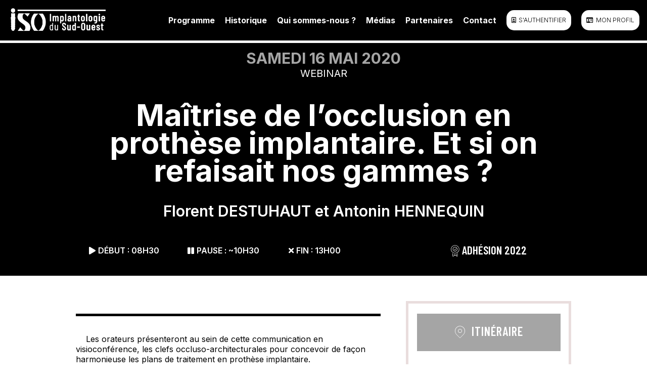

--- FILE ---
content_type: text/css
request_url: https://www.implantologiedusudouest.com/wp-content/uploads/elementor/css/post-7.css?ver=1688814052
body_size: 1554
content:
.elementor-kit-7{--e-global-color-primary:#000000;--e-global-color-secondary:#FFFFFF;--e-global-color-text:#606060;--e-global-color-accent:#FFFFFF00;--e-global-color-10f50c35:#000000;--e-global-color-576646c2:#626262;--e-global-color-6374f075:#A5A5A5;--e-global-color-a1895f4:#0000007A;--e-global-color-27381ce:#FFFFFF7A;--e-global-typography-primary-font-family:"Inter";--e-global-typography-primary-font-size:60px;--e-global-typography-primary-font-weight:700;--e-global-typography-primary-line-height:55px;--e-global-typography-primary-letter-spacing:0px;--e-global-typography-secondary-font-family:"Inter";--e-global-typography-secondary-font-size:50px;--e-global-typography-secondary-line-height:45px;--e-global-typography-secondary-letter-spacing:0px;--e-global-typography-text-font-family:"Inter";--e-global-typography-text-font-size:16px;--e-global-typography-text-text-decoration:none;--e-global-typography-text-line-height:20px;--e-global-typography-text-letter-spacing:0px;--e-global-typography-accent-font-family:"Inter";--e-global-typography-accent-font-size:16px;--e-global-typography-accent-font-weight:600;--e-global-typography-accent-text-transform:uppercase;--e-global-typography-accent-line-height:20px;--e-global-typography-accent-letter-spacing:0px;--e-global-typography-e7f49d2-font-family:"Inter";--e-global-typography-e7f49d2-font-size:70px;--e-global-typography-e7f49d2-line-height:65px;--e-global-typography-e7f49d2-letter-spacing:0px;--e-global-typography-320a947-font-family:"Inter";--e-global-typography-320a947-font-size:60px;--e-global-typography-320a947-line-height:55px;--e-global-typography-320a947-letter-spacing:0px;--e-global-typography-8fa2b6b-font-family:"Inter";--e-global-typography-8fa2b6b-font-size:40px;--e-global-typography-8fa2b6b-line-height:35px;--e-global-typography-8fa2b6b-letter-spacing:0px;--e-global-typography-a0630c9-font-family:"Inter";--e-global-typography-a0630c9-font-size:30px;--e-global-typography-a0630c9-line-height:25px;--e-global-typography-76a3116-font-family:"Inter";--e-global-typography-76a3116-font-size:20px;--e-global-typography-76a3116-line-height:15px;--e-global-typography-1ec2179-font-family:"Roboto";--e-global-typography-1ec2179-font-size:16px;--e-global-typography-1ec2179-line-height:16px;--e-global-typography-6d1733c-font-family:"Inter";--e-global-typography-6d1733c-font-size:40px;--e-global-typography-6d1733c-line-height:40px;--e-page-transition-entrance-animation:e-page-transition-slide-out-up;--e-page-transition-exit-animation:e-page-transition-slide-in-down;--e-page-transition-animation-duration:500ms;--e-preloader-animation:flash;--e-preloader-animation-duration:10000ms;--e-preloader-delay:0ms;--e-preloader-width:250px;--e-preloader-max-width:250px;--e-preloader-opacity:1;}.elementor-kit-7 h3{color:var( --e-global-color-primary );}.elementor-kit-7 button,.elementor-kit-7 input[type="button"],.elementor-kit-7 input[type="submit"],.elementor-kit-7 .elementor-button{font-family:"Barlow Semi Condensed", Sans-serif;color:var( --e-global-color-secondary );background-color:var( --e-global-color-10f50c35 );border-radius:50px 50px 50px 50px;padding:25px 25px 25px 25px;}.elementor-kit-7 button:hover,.elementor-kit-7 button:focus,.elementor-kit-7 input[type="button"]:hover,.elementor-kit-7 input[type="button"]:focus,.elementor-kit-7 input[type="submit"]:hover,.elementor-kit-7 input[type="submit"]:focus,.elementor-kit-7 .elementor-button:hover,.elementor-kit-7 .elementor-button:focus{color:var( --e-global-color-10f50c35 );background-color:var( --e-global-color-secondary );}.elementor-section.elementor-section-boxed > .elementor-container{max-width:980px;}.e-con{--container-max-width:980px;}.elementor-widget:not(:last-child){margin-bottom:0px;}.elementor-element{--widgets-spacing:0px;}{}h1.entry-title{display:var(--page-title-display);}.elementor-kit-7 e-page-transition{background-color:var( --e-global-color-10f50c35 );}.site-header{padding-right:0px;padding-left:0px;}@media(max-width:1024px){.elementor-kit-7{--e-global-typography-primary-font-size:36px;--e-global-typography-primary-line-height:1.2em;--e-global-typography-secondary-letter-spacing:1px;--e-global-typography-text-font-size:15px;--e-global-typography-text-line-height:23px;--e-global-typography-accent-font-size:13px;}.elementor-section.elementor-section-boxed > .elementor-container{max-width:1024px;}.e-con{--container-max-width:1024px;}}@media(max-width:767px){.elementor-kit-7{--e-global-typography-primary-font-size:28px;--e-global-typography-accent-letter-spacing:0px;}.elementor-section.elementor-section-boxed > .elementor-container{max-width:767px;}.e-con{--container-max-width:767px;}}/* Start custom CSS *//* .pattern{
background-image: url("data:image/svg+xml,%3Csvg xmlns='http://www.w3.org/2000/svg' width='4' height='4' viewBox='0 0 4 4'%3E%3Cpath fill='%239C92AC' fill-opacity='0.4' d='M1 3h1v1H1V3zm2-2h1v1H3V1z'%3E%3C/path%3E%3C/svg%3E");
} */

.blue-pattern{
background: rgb(3,3,172);
background: -moz-linear-gradient(0deg, rgba(3,3,172,1) 0%, rgba(255,255,255,1) 100%);
background: -webkit-linear-gradient(0deg, rgba(3,3,172,1) 0%, rgba(255,255,255,1) 100%);
background: linear-gradient(0deg, rgba(3,3,172,1) 0%, rgba(255,255,255,1) 100%);
filter: progid:DXImageTransform.Microsoft.gradient(startColorstr="#0303ac",endColorstr="#ffffff",GradientType=1);
background-image: url("data:image/svg+xml,%3Csvg xmlns='http://www.w3.org/2000/svg' width='4' height='4' viewBox='0 0 4 4'%3E%3Cpath fill='%239C92AC' fill-opacity='0.4' d='M1 3h1v1H1V3zm2-2h1v1H3V1z'%3E%3C/path%3E%3C/svg%3E");
}

.img-duotone img{
  filter:              grayscale(100%) contrast(1) blur(0px);
  flex:                1 0 100%;
  max-width:           100%;
  mix-blend-mode:      color-burn;
  object-fit:          cover;
  opacity:             1;
  width:               100%;
}
.img-duotone::before {

  bottom:              0;
  content:             '';
  height:              100%;
  left:                0;
  mix-blend-mode:      screen;
  position:            absolute;
  right:               0;
  top:                 0;
  width:               100%;
  z-index:             10;
}
.button-primary {
  border-radius: 0px !important;
  padding: 10px !important;
  border: none !important;
  height: 50px;
  margin: 0px;
  background: white !important;
  color: black !important;
}
.boldgrid-section {
  text-align: center;
  height: 50vw;
  display: flex;
  align-items: center;
  justify-content: center;
}/* End custom CSS */

--- FILE ---
content_type: text/css
request_url: https://www.implantologiedusudouest.com/wp-content/uploads/elementor/css/post-2385.css?ver=1690056121
body_size: 1462
content:
.elementor-2385 .elementor-element.elementor-element-d449b65 > .elementor-container{min-height:100px;}.elementor-2385 .elementor-element.elementor-element-d449b65:not(.elementor-motion-effects-element-type-background), .elementor-2385 .elementor-element.elementor-element-d449b65 > .elementor-motion-effects-container > .elementor-motion-effects-layer{background-color:var( --e-global-color-primary );}.elementor-2385 .elementor-element.elementor-element-d449b65{transition:background 0.3s, border 0.3s, border-radius 0.3s, box-shadow 0.3s;}.elementor-2385 .elementor-element.elementor-element-d449b65 > .elementor-background-overlay{transition:background 0.3s, border-radius 0.3s, opacity 0.3s;}.elementor-2385 .elementor-element.elementor-element-80c59b3 .elementor-icon-list-items:not(.elementor-inline-items) .elementor-icon-list-item:not(:last-child){padding-bottom:calc(50px/2);}.elementor-2385 .elementor-element.elementor-element-80c59b3 .elementor-icon-list-items:not(.elementor-inline-items) .elementor-icon-list-item:not(:first-child){margin-top:calc(50px/2);}.elementor-2385 .elementor-element.elementor-element-80c59b3 .elementor-icon-list-items.elementor-inline-items .elementor-icon-list-item{margin-right:calc(50px/2);margin-left:calc(50px/2);}.elementor-2385 .elementor-element.elementor-element-80c59b3 .elementor-icon-list-items.elementor-inline-items{margin-right:calc(-50px/2);margin-left:calc(-50px/2);}body.rtl .elementor-2385 .elementor-element.elementor-element-80c59b3 .elementor-icon-list-items.elementor-inline-items .elementor-icon-list-item:after{left:calc(-50px/2);}body:not(.rtl) .elementor-2385 .elementor-element.elementor-element-80c59b3 .elementor-icon-list-items.elementor-inline-items .elementor-icon-list-item:after{right:calc(-50px/2);}.elementor-2385 .elementor-element.elementor-element-80c59b3 .elementor-icon-list-icon i{color:var( --e-global-color-secondary );transition:color 0.3s;}.elementor-2385 .elementor-element.elementor-element-80c59b3 .elementor-icon-list-icon svg{fill:var( --e-global-color-secondary );transition:fill 0.3s;}.elementor-2385 .elementor-element.elementor-element-80c59b3{--e-icon-list-icon-size:15px;--e-icon-list-icon-align:right;--e-icon-list-icon-margin:0 0 0 calc(var(--e-icon-list-icon-size, 1em) * 0.25);--icon-vertical-offset:0px;}.elementor-2385 .elementor-element.elementor-element-80c59b3 .elementor-icon-list-item > .elementor-icon-list-text, .elementor-2385 .elementor-element.elementor-element-80c59b3 .elementor-icon-list-item > a{font-family:var( --e-global-typography-accent-font-family ), Sans-serif;font-size:var( --e-global-typography-accent-font-size );font-weight:var( --e-global-typography-accent-font-weight );text-transform:var( --e-global-typography-accent-text-transform );line-height:var( --e-global-typography-accent-line-height );letter-spacing:var( --e-global-typography-accent-letter-spacing );}.elementor-2385 .elementor-element.elementor-element-80c59b3 .elementor-icon-list-text{color:var( --e-global-color-secondary );transition:color 0.3s;}.elementor-2385 .elementor-element.elementor-element-80c59b3 .elementor-icon-list-item:hover .elementor-icon-list-text{color:var( --e-global-color-secondary );}.elementor-2385 .elementor-element.elementor-element-80c59b3 > .elementor-widget-container{padding:0px 0px 0px 10px;}.elementor-2385 .elementor-element.elementor-element-1806539 .elementor-button{height:50px;width:300px;-webkit-box-pack:center;-ms-flex-pack:center;justify-content:center;-webkit-box-align:center;-ms-flex-align:center;align-items:center;display:inline-flex;font-family:"Barlow Condensed", Sans-serif;font-size:23px;line-height:20px;fill:var( --e-global-color-secondary );color:var( --e-global-color-secondary );border-radius:20px 20px 20px 20px;padding:0px 0px 0px 0px;}.elementor-2385 .elementor-element.elementor-element-1806539 .elementor-button:hover, .elementor-2385 .elementor-element.elementor-element-1806539 .elementor-button:focus{color:var( --e-global-color-576646c2 );background-color:var( --e-global-color-secondary );}.elementor-2385 .elementor-element.elementor-element-1806539 .elementor-button:hover svg, .elementor-2385 .elementor-element.elementor-element-1806539 .elementor-button:focus svg{fill:var( --e-global-color-576646c2 );}.elementor-2385 .elementor-element.elementor-element-1806539 > .elementor-widget-container{padding:0px 0px 0px 0px;}.elementor-2385 .elementor-element.elementor-element-956d04a{padding:50px 0px 100px 0px;}.elementor-2385 .elementor-element.elementor-element-ccfd877 > .elementor-widget-wrap > .elementor-widget:not(.elementor-widget__width-auto):not(.elementor-widget__width-initial):not(:last-child):not(.elementor-absolute){margin-bottom:10px;}.elementor-2385 .elementor-element.elementor-element-ccfd877 > .elementor-element-populated{margin:0px 50px 0px 0px;--e-column-margin-right:50px;--e-column-margin-left:0px;padding:0px 0px 0px 0px;}.elementor-2385 .elementor-element.elementor-element-40dc68b{--divider-border-style:solid;--divider-color:var( --e-global-color-10f50c35 );--divider-border-width:5px;}.elementor-2385 .elementor-element.elementor-element-40dc68b .elementor-divider-separator{width:100%;}.elementor-2385 .elementor-element.elementor-element-40dc68b .elementor-divider{padding-top:25px;padding-bottom:25px;}.elementor-2385 .elementor-element.elementor-element-a7f54b1{color:var( --e-global-color-primary );}.elementor-2385 .elementor-element.elementor-element-bfbfe81{--divider-border-style:solid;--divider-color:var( --e-global-color-576646c2 );--divider-border-width:5px;}.elementor-2385 .elementor-element.elementor-element-bfbfe81 .elementor-divider-separator{width:100%;}.elementor-2385 .elementor-element.elementor-element-bfbfe81 .elementor-divider{padding-top:25px;padding-bottom:25px;}.elementor-2385 .elementor-element.elementor-element-59c9854{--grid-column-gap:30px;--grid-row-gap:35px;}.elementor-2385 .elementor-element.elementor-element-59c9854 > .elementor-widget-container{margin:0px 0px 0px 0px;padding:0px 0px 0px 0px;border-radius:0px 0px 0px 0px;}.elementor-2385 .elementor-element.elementor-element-59c9854:hover > .elementor-widget-container{border-radius:0px 0px 0px 0px;}.elementor-2385 .elementor-element.elementor-element-364b5ff{--divider-border-style:solid;--divider-color:var( --e-global-color-text );--divider-border-width:5px;}.elementor-2385 .elementor-element.elementor-element-364b5ff .elementor-divider-separator{width:100%;}.elementor-2385 .elementor-element.elementor-element-364b5ff .elementor-divider{padding-top:25px;padding-bottom:25px;}.elementor-2385 .elementor-element.elementor-element-7ec8dd0 .elementor-heading-title{font-family:"Barlow Condensed", Sans-serif;font-size:30px;}.elementor-2385 .elementor-element.elementor-element-7ec8dd0 > .elementor-widget-container{padding:0px 0px 0px 0px;}.elementor-2385 .elementor-element.elementor-element-cc1fcca .elementor-button{background-color:var( --e-global-color-10f50c35 );border-radius:0px 0px 0px 0px;padding:25px 25px 25px 25px;}.elementor-2385 .elementor-element.elementor-element-cc1fcca .elementor-button:hover, .elementor-2385 .elementor-element.elementor-element-cc1fcca .elementor-button:focus{color:var( --e-global-color-secondary );background-color:var( --e-global-color-576646c2 );}.elementor-2385 .elementor-element.elementor-element-cc1fcca .elementor-button:hover svg, .elementor-2385 .elementor-element.elementor-element-cc1fcca .elementor-button:focus svg{fill:var( --e-global-color-secondary );}.elementor-2385 .elementor-element.elementor-element-cc1fcca > .elementor-widget-container{margin:0px 0px 15px 0px;}.elementor-2385 .elementor-element.elementor-element-83a8c59 > .elementor-element-populated{padding:0px 0px 0px 0px;}.elementor-2385 .elementor-element.elementor-element-4ae0575{border-style:solid;border-width:5px 5px 5px 5px;border-color:#E9DDDD;transition:background 0.3s, border 0.3s, border-radius 0.3s, box-shadow 0.3s;margin-top:0px;margin-bottom:0px;padding:10px 0px 10px 0px;z-index:2;}.elementor-2385 .elementor-element.elementor-element-4ae0575, .elementor-2385 .elementor-element.elementor-element-4ae0575 > .elementor-background-overlay{border-radius:0px 0px 0px 0px;}.elementor-2385 .elementor-element.elementor-element-4ae0575 > .elementor-background-overlay{transition:background 0.3s, border-radius 0.3s, opacity 0.3s;}.elementor-2385 .elementor-element.elementor-element-302428a > .elementor-widget-wrap > .elementor-widget:not(.elementor-widget__width-auto):not(.elementor-widget__width-initial):not(:last-child):not(.elementor-absolute){margin-bottom:20px;}.elementor-2385 .elementor-element.elementor-element-058f6bd .elementor-button .elementor-align-icon-right{margin-left:10px;}.elementor-2385 .elementor-element.elementor-element-058f6bd .elementor-button .elementor-align-icon-left{margin-right:10px;}.elementor-2385 .elementor-element.elementor-element-058f6bd .elementor-button{width:284px;-webkit-box-pack:center;-ms-flex-pack:center;justify-content:center;-webkit-box-align:center;-ms-flex-align:center;align-items:center;display:inline-flex;font-family:"Barlow Condensed", Sans-serif;font-size:24px;font-weight:600;text-transform:uppercase;line-height:20px;letter-spacing:1px;fill:var( --e-global-color-secondary );color:var( --e-global-color-secondary );background-color:var( --e-global-color-6374f075 );border-radius:0px 0px 0px 0px;}.elementor-2385 .elementor-element.elementor-element-058f6bd .elementor-button:hover, .elementor-2385 .elementor-element.elementor-element-058f6bd .elementor-button:focus{color:var( --e-global-color-secondary );background-color:var( --e-global-color-10f50c35 );}.elementor-2385 .elementor-element.elementor-element-058f6bd .elementor-button:hover svg, .elementor-2385 .elementor-element.elementor-element-058f6bd .elementor-button:focus svg{fill:var( --e-global-color-secondary );}.elementor-2385 .elementor-element.elementor-element-058f6bd > .elementor-widget-container{margin:0px 0px 0px 0px;}.elementor-2385 .elementor-element.elementor-element-96b8688 iframe{height:300px;}.elementor-2385 .elementor-element.elementor-element-9bacdff{text-align:center;}.elementor-2385 .elementor-element.elementor-element-9bacdff .elementor-heading-title{color:var( --e-global-color-text );font-family:"Barlow Condensed", Sans-serif;font-size:16px;text-transform:uppercase;}.elementor-2385 .elementor-element.elementor-element-9bacdff > .elementor-widget-container{margin:0px 0px 0px 0px;padding:0px 0px 0px 0px;}.elementor-2385 .elementor-element.elementor-element-4876dc4{--alignment:center;--grid-side-margin:10px;--grid-column-gap:10px;--grid-row-gap:10px;--grid-bottom-margin:10px;}@media(max-width:1024px){.elementor-2385 .elementor-element.elementor-element-80c59b3 .elementor-icon-list-item > .elementor-icon-list-text, .elementor-2385 .elementor-element.elementor-element-80c59b3 .elementor-icon-list-item > a{font-size:var( --e-global-typography-accent-font-size );line-height:var( --e-global-typography-accent-line-height );letter-spacing:var( --e-global-typography-accent-letter-spacing );}.elementor-2385 .elementor-element.elementor-element-058f6bd .elementor-button{font-size:13px;} .elementor-2385 .elementor-element.elementor-element-4876dc4{--grid-side-margin:10px;--grid-column-gap:10px;--grid-row-gap:10px;--grid-bottom-margin:10px;}}@media(max-width:767px){.elementor-2385 .elementor-element.elementor-element-80c59b3 .elementor-icon-list-item > .elementor-icon-list-text, .elementor-2385 .elementor-element.elementor-element-80c59b3 .elementor-icon-list-item > a{font-size:var( --e-global-typography-accent-font-size );line-height:var( --e-global-typography-accent-line-height );letter-spacing:var( --e-global-typography-accent-letter-spacing );}.elementor-2385 .elementor-element.elementor-element-058f6bd .elementor-button{letter-spacing:0px;} .elementor-2385 .elementor-element.elementor-element-4876dc4{--grid-side-margin:10px;--grid-column-gap:10px;--grid-row-gap:10px;--grid-bottom-margin:10px;}}

--- FILE ---
content_type: text/css
request_url: https://www.implantologiedusudouest.com/wp-content/uploads/elementor/css/post-29.css?ver=1688814052
body_size: 1597
content:
.elementor-29 .elementor-element.elementor-element-33c7c7d6 > .elementor-container{min-height:80px;}.elementor-29 .elementor-element.elementor-element-33c7c7d6 > .elementor-container > .elementor-column > .elementor-widget-wrap{align-content:center;align-items:center;}.elementor-29 .elementor-element.elementor-element-33c7c7d6:not(.elementor-motion-effects-element-type-background), .elementor-29 .elementor-element.elementor-element-33c7c7d6 > .elementor-motion-effects-container > .elementor-motion-effects-layer{background-color:var( --e-global-color-primary );}.elementor-29 .elementor-element.elementor-element-33c7c7d6{transition:background 0.3s, border 0.3s, border-radius 0.3s, box-shadow 0.3s;margin-top:0px;margin-bottom:0px;padding:0px 15px 0px 15px;z-index:99;}.elementor-29 .elementor-element.elementor-element-33c7c7d6 > .elementor-background-overlay{transition:background 0.3s, border-radius 0.3s, opacity 0.3s;}.elementor-29 .elementor-element.elementor-element-2aab5.elementor-column > .elementor-widget-wrap{justify-content:flex-end;}.elementor-29 .elementor-element.elementor-element-2aab5 > .elementor-element-populated, .elementor-29 .elementor-element.elementor-element-2aab5 > .elementor-element-populated > .elementor-background-overlay, .elementor-29 .elementor-element.elementor-element-2aab5 > .elementor-background-slideshow{border-radius:4px 4px 4px 4px;}.elementor-29 .elementor-element.elementor-element-2aab5 > .elementor-element-populated{transition:background 0.3s, border 0.3s, border-radius 0.3s, box-shadow 0.3s;margin:0px 0px 0px 0px;--e-column-margin-right:0px;--e-column-margin-left:0px;padding:0px 0px 0px 0px;}.elementor-29 .elementor-element.elementor-element-2aab5 > .elementor-element-populated > .elementor-background-overlay{transition:background 0.3s, border-radius 0.3s, opacity 0.3s;}.elementor-29 .elementor-element.elementor-element-b57c8e8 img{width:200px;max-width:200px;height:85px;object-fit:contain;opacity:1;}.elementor-29 .elementor-element.elementor-element-b57c8e8 > .elementor-widget-container{margin:0px 0px 0px 0px;}.elementor-29 .elementor-element.elementor-element-b57c8e8{width:auto;max-width:auto;}body:not(.rtl) .elementor-29 .elementor-element.elementor-element-b57c8e8{left:0px;}body.rtl .elementor-29 .elementor-element.elementor-element-b57c8e8{right:0px;}.elementor-29 .elementor-element.elementor-element-e8e4431{text-align:left;width:auto;max-width:auto;top:-1px;}.elementor-29 .elementor-element.elementor-element-e8e4431 img{width:85px;max-width:253px;height:55px;object-fit:contain;opacity:1;}.elementor-29 .elementor-element.elementor-element-e8e4431 > .elementor-widget-container{margin:0px 0px 0px 0px;}body:not(.rtl) .elementor-29 .elementor-element.elementor-element-e8e4431{left:-1px;}body.rtl .elementor-29 .elementor-element.elementor-element-e8e4431{right:-1px;}.elementor-29 .elementor-element.elementor-element-313ce000 .elementor-menu-toggle{margin:0 auto;background-color:var( --e-global-color-accent );}.elementor-29 .elementor-element.elementor-element-313ce000 .elementor-nav-menu .elementor-item{font-family:var( --e-global-typography-text-font-family ), Sans-serif;font-size:var( --e-global-typography-text-font-size );text-decoration:var( --e-global-typography-text-text-decoration );line-height:var( --e-global-typography-text-line-height );letter-spacing:var( --e-global-typography-text-letter-spacing );}.elementor-29 .elementor-element.elementor-element-313ce000 .elementor-nav-menu--main .elementor-item{color:var( --e-global-color-secondary );fill:var( --e-global-color-secondary );padding-left:0px;padding-right:0px;padding-top:15px;padding-bottom:15px;}.elementor-29 .elementor-element.elementor-element-313ce000 .elementor-nav-menu--main .elementor-item:hover,
					.elementor-29 .elementor-element.elementor-element-313ce000 .elementor-nav-menu--main .elementor-item.elementor-item-active,
					.elementor-29 .elementor-element.elementor-element-313ce000 .elementor-nav-menu--main .elementor-item.highlighted,
					.elementor-29 .elementor-element.elementor-element-313ce000 .elementor-nav-menu--main .elementor-item:focus{color:var( --e-global-color-6374f075 );fill:var( --e-global-color-6374f075 );}.elementor-29 .elementor-element.elementor-element-313ce000 .elementor-nav-menu--main .elementor-item.elementor-item-active{color:var( --e-global-color-6374f075 );}.elementor-29 .elementor-element.elementor-element-313ce000{--e-nav-menu-horizontal-menu-item-margin:calc( 20px / 2 );--nav-menu-icon-size:25px;width:auto;max-width:auto;}.elementor-29 .elementor-element.elementor-element-313ce000 .elementor-nav-menu--main:not(.elementor-nav-menu--layout-horizontal) .elementor-nav-menu > li:not(:last-child){margin-bottom:20px;}.elementor-29 .elementor-element.elementor-element-313ce000 .elementor-nav-menu--dropdown a, .elementor-29 .elementor-element.elementor-element-313ce000 .elementor-menu-toggle{color:var( --e-global-color-secondary );}.elementor-29 .elementor-element.elementor-element-313ce000 .elementor-nav-menu--dropdown{background-color:var( --e-global-color-10f50c35 );}.elementor-29 .elementor-element.elementor-element-313ce000 .elementor-nav-menu--dropdown a:hover,
					.elementor-29 .elementor-element.elementor-element-313ce000 .elementor-nav-menu--dropdown a.elementor-item-active,
					.elementor-29 .elementor-element.elementor-element-313ce000 .elementor-nav-menu--dropdown a.highlighted,
					.elementor-29 .elementor-element.elementor-element-313ce000 .elementor-menu-toggle:hover{color:var( --e-global-color-secondary );}.elementor-29 .elementor-element.elementor-element-313ce000 .elementor-nav-menu--dropdown a:hover,
					.elementor-29 .elementor-element.elementor-element-313ce000 .elementor-nav-menu--dropdown a.elementor-item-active,
					.elementor-29 .elementor-element.elementor-element-313ce000 .elementor-nav-menu--dropdown a.highlighted{background-color:var( --e-global-color-576646c2 );}.elementor-29 .elementor-element.elementor-element-313ce000 .elementor-nav-menu--dropdown a.elementor-item-active{color:var( --e-global-color-secondary );background-color:var( --e-global-color-accent );}.elementor-29 .elementor-element.elementor-element-313ce000 .elementor-nav-menu--dropdown .elementor-item, .elementor-29 .elementor-element.elementor-element-313ce000 .elementor-nav-menu--dropdown  .elementor-sub-item{font-family:var( --e-global-typography-a0630c9-font-family ), Sans-serif;font-size:var( --e-global-typography-a0630c9-font-size );letter-spacing:var( --e-global-typography-a0630c9-letter-spacing );word-spacing:var( --e-global-typography-a0630c9-word-spacing );}.elementor-29 .elementor-element.elementor-element-313ce000 div.elementor-menu-toggle{color:var( --e-global-color-10f50c35 );}.elementor-29 .elementor-element.elementor-element-313ce000 div.elementor-menu-toggle svg{fill:var( --e-global-color-10f50c35 );}.elementor-29 .elementor-element.elementor-element-313ce000 div.elementor-menu-toggle:hover{color:var( --e-global-color-576646c2 );}.elementor-29 .elementor-element.elementor-element-313ce000 div.elementor-menu-toggle:hover svg{fill:var( --e-global-color-576646c2 );}.elementor-29 .elementor-element.elementor-element-313ce000 > .elementor-widget-container{background-color:var( --e-global-color-accent );}.elementor-29 .elementor-element.elementor-element-0ac3805 .elementor-button{-webkit-box-pack:center;-ms-flex-pack:center;justify-content:center;-webkit-box-align:center;-ms-flex-align:center;align-items:center;display:inline-flex;font-family:"Inter", Sans-serif;font-size:12px;font-weight:300;text-transform:uppercase;line-height:20px;letter-spacing:0px;fill:var( --e-global-color-primary );color:var( --e-global-color-primary );background-color:var( --e-global-color-secondary );border-radius:15px 15px 15px 15px;padding:10px 10px 10px 10px;}.elementor-29 .elementor-element.elementor-element-0ac3805 .elementor-button:hover, .elementor-29 .elementor-element.elementor-element-0ac3805 .elementor-button:focus{color:var( --e-global-color-secondary );background-color:var( --e-global-color-primary );}.elementor-29 .elementor-element.elementor-element-0ac3805 .elementor-button:hover svg, .elementor-29 .elementor-element.elementor-element-0ac3805 .elementor-button:focus svg{fill:var( --e-global-color-secondary );}.elementor-29 .elementor-element.elementor-element-0ac3805 > .elementor-widget-container{margin:0px 0px 0px 20px;padding:0px 0px 0px 0px;}.elementor-29 .elementor-element.elementor-element-0ac3805{width:auto;max-width:auto;}.elementor-29 .elementor-element.elementor-element-795cdaf .elementor-button{font-family:"Inter", Sans-serif;font-size:12px;font-weight:300;text-transform:uppercase;line-height:20px;letter-spacing:0px;fill:var( --e-global-color-primary );color:var( --e-global-color-primary );background-color:var( --e-global-color-secondary );border-radius:15px 15px 15px 15px;padding:10px 10px 10px 10px;}.elementor-29 .elementor-element.elementor-element-795cdaf .elementor-button:hover, .elementor-29 .elementor-element.elementor-element-795cdaf .elementor-button:focus{color:var( --e-global-color-secondary );background-color:var( --e-global-color-primary );}.elementor-29 .elementor-element.elementor-element-795cdaf .elementor-button:hover svg, .elementor-29 .elementor-element.elementor-element-795cdaf .elementor-button:focus svg{fill:var( --e-global-color-secondary );}.elementor-29 .elementor-element.elementor-element-795cdaf > .elementor-widget-container{margin:0px 0px 0px 20px;padding:0px 0px 0px 0px;}.elementor-29 .elementor-element.elementor-element-795cdaf{width:auto;max-width:auto;}.elementor-29 .elementor-element.elementor-element-e63ade3 > .elementor-element-populated{padding:0px 0px 0px 0px;}.elementor-29 .elementor-element.elementor-element-8bf66cb{--direction:ltr;--horizontal-progress-border:none;--progress-border-radius:0px 0px 0px 0px;--horizontal-height:5px;--horizontal-border-style:none;--border-radius:0px 0px 0px 0px;--tracker-padding:0px 0px 0px 0px;}.elementor-29 .elementor-element.elementor-element-8bf66cb .current-progress{background-color:transparent;background-image:linear-gradient(90deg, var( --e-global-color-10f50c35 ) 0%, var( --e-global-color-576646c2 ) 100%);}.elementor-29 .elementor-element.elementor-element-8bf66cb .elementor-scrolling-tracker-horizontal{background-color:#F8F8F8;}@media(max-width:1024px){.elementor-29 .elementor-element.elementor-element-33c7c7d6{margin-top:0px;margin-bottom:0px;padding:0px 0px 0px 0px;}.elementor-29 .elementor-element.elementor-element-2aab5 > .elementor-element-populated, .elementor-29 .elementor-element.elementor-element-2aab5 > .elementor-element-populated > .elementor-background-overlay, .elementor-29 .elementor-element.elementor-element-2aab5 > .elementor-background-slideshow{border-radius:0px 0px 0px 0px;}.elementor-29 .elementor-element.elementor-element-2aab5 > .elementor-element-populated{padding:0px 50px 5px 50px;}body:not(.rtl) .elementor-29 .elementor-element.elementor-element-b57c8e8{left:50px;}body.rtl .elementor-29 .elementor-element.elementor-element-b57c8e8{right:50px;}.elementor-29 .elementor-element.elementor-element-e8e4431 img{width:75px;max-width:75px;}body:not(.rtl) .elementor-29 .elementor-element.elementor-element-e8e4431{left:50px;}body.rtl .elementor-29 .elementor-element.elementor-element-e8e4431{right:50px;}.elementor-29 .elementor-element.elementor-element-313ce000 .elementor-nav-menu .elementor-item{font-size:var( --e-global-typography-text-font-size );line-height:var( --e-global-typography-text-line-height );letter-spacing:var( --e-global-typography-text-letter-spacing );}.elementor-29 .elementor-element.elementor-element-313ce000 .elementor-nav-menu--main .elementor-item{padding-left:25px;padding-right:25px;padding-top:25px;padding-bottom:25px;}.elementor-29 .elementor-element.elementor-element-313ce000{--e-nav-menu-horizontal-menu-item-margin:calc( 25px / 2 );}.elementor-29 .elementor-element.elementor-element-313ce000 .elementor-nav-menu--main:not(.elementor-nav-menu--layout-horizontal) .elementor-nav-menu > li:not(:last-child){margin-bottom:25px;}.elementor-29 .elementor-element.elementor-element-313ce000 .elementor-nav-menu--dropdown .elementor-item, .elementor-29 .elementor-element.elementor-element-313ce000 .elementor-nav-menu--dropdown  .elementor-sub-item{font-size:var( --e-global-typography-a0630c9-font-size );letter-spacing:var( --e-global-typography-a0630c9-letter-spacing );word-spacing:var( --e-global-typography-a0630c9-word-spacing );}.elementor-29 .elementor-element.elementor-element-313ce000 .elementor-nav-menu--dropdown a{padding-left:50px;padding-right:50px;padding-top:35px;padding-bottom:35px;}.elementor-29 .elementor-element.elementor-element-313ce000 .elementor-nav-menu--main > .elementor-nav-menu > li > .elementor-nav-menu--dropdown, .elementor-29 .elementor-element.elementor-element-313ce000 .elementor-nav-menu__container.elementor-nav-menu--dropdown{margin-top:24px !important;}.elementor-29 .elementor-element.elementor-element-313ce000 > .elementor-widget-container{margin:0px 0px 0px 0px;}.elementor-29 .elementor-element.elementor-element-0ac3805 .elementor-button{font-size:13px;}.elementor-29 .elementor-element.elementor-element-795cdaf .elementor-button{font-size:13px;}}@media(max-width:767px){.elementor-29 .elementor-element.elementor-element-2aab5 > .elementor-element-populated{padding:0px 25px 0px 0px;}body:not(.rtl) .elementor-29 .elementor-element.elementor-element-e8e4431{left:25px;}body.rtl .elementor-29 .elementor-element.elementor-element-e8e4431{right:25px;}.elementor-29 .elementor-element.elementor-element-313ce000 .elementor-nav-menu .elementor-item{font-size:var( --e-global-typography-text-font-size );line-height:var( --e-global-typography-text-line-height );letter-spacing:var( --e-global-typography-text-letter-spacing );}.elementor-29 .elementor-element.elementor-element-313ce000 .elementor-nav-menu--dropdown .elementor-item, .elementor-29 .elementor-element.elementor-element-313ce000 .elementor-nav-menu--dropdown  .elementor-sub-item{font-size:var( --e-global-typography-a0630c9-font-size );letter-spacing:var( --e-global-typography-a0630c9-letter-spacing );word-spacing:var( --e-global-typography-a0630c9-word-spacing );}.elementor-29 .elementor-element.elementor-element-313ce000 > .elementor-widget-container{padding:0px 0px 0px 0px;}.elementor-29 .elementor-element.elementor-element-0ac3805 .elementor-button{letter-spacing:0px;}.elementor-29 .elementor-element.elementor-element-795cdaf .elementor-button{letter-spacing:0px;}}

--- FILE ---
content_type: text/css
request_url: https://www.implantologiedusudouest.com/wp-content/uploads/elementor/css/post-23.css?ver=1768389080
body_size: 1598
content:
.elementor-23 .elementor-element.elementor-element-c24d105 > .elementor-container > .elementor-column > .elementor-widget-wrap{align-content:center;align-items:center;}.elementor-23 .elementor-element.elementor-element-c24d105:not(.elementor-motion-effects-element-type-background), .elementor-23 .elementor-element.elementor-element-c24d105 > .elementor-motion-effects-container > .elementor-motion-effects-layer{background-color:var( --e-global-color-10f50c35 );}.elementor-23 .elementor-element.elementor-element-c24d105{transition:background 0.3s, border 0.3s, border-radius 0.3s, box-shadow 0.3s;margin-top:0px;margin-bottom:0px;padding:50px 0px 50px 0px;}.elementor-23 .elementor-element.elementor-element-c24d105 > .elementor-background-overlay{transition:background 0.3s, border-radius 0.3s, opacity 0.3s;}.elementor-bc-flex-widget .elementor-23 .elementor-element.elementor-element-96d64fb.elementor-column .elementor-widget-wrap{align-items:center;}.elementor-23 .elementor-element.elementor-element-96d64fb.elementor-column.elementor-element[data-element_type="column"] > .elementor-widget-wrap.elementor-element-populated{align-content:center;align-items:center;}.elementor-23 .elementor-element.elementor-element-96d64fb.elementor-column > .elementor-widget-wrap{justify-content:flex-start;}.elementor-23 .elementor-element.elementor-element-96d64fb.elementor-column{width:100%;}.elementor-23 .elementor-element.elementor-element-96d64fb > .elementor-element-populated{transition:background 0.3s, border 0.3s, border-radius 0.3s, box-shadow 0.3s;padding:0% 0% 0% 0%;}.elementor-23 .elementor-element.elementor-element-96d64fb > .elementor-element-populated > .elementor-background-overlay{transition:background 0.3s, border-radius 0.3s, opacity 0.3s;}.elementor-23 .elementor-element.elementor-element-621ef8a{padding:0px 0px 0px 0px;}.elementor-bc-flex-widget .elementor-23 .elementor-element.elementor-element-a4c46cf.elementor-column .elementor-widget-wrap{align-items:center;}.elementor-23 .elementor-element.elementor-element-a4c46cf.elementor-column.elementor-element[data-element_type="column"] > .elementor-widget-wrap.elementor-element-populated{align-content:center;align-items:center;}.elementor-23 .elementor-element.elementor-element-a4c46cf > .elementor-element-populated{padding:0px 0px 0px 0px;}.elementor-23 .elementor-element.elementor-element-4310441{text-align:center;}.elementor-23 .elementor-element.elementor-element-4310441 .elementor-heading-title{color:var( --e-global-color-secondary );font-family:var( --e-global-typography-accent-font-family ), Sans-serif;font-size:var( --e-global-typography-accent-font-size );font-weight:var( --e-global-typography-accent-font-weight );text-transform:var( --e-global-typography-accent-text-transform );line-height:var( --e-global-typography-accent-line-height );letter-spacing:var( --e-global-typography-accent-letter-spacing );}.elementor-23 .elementor-element.elementor-element-4310441 > .elementor-widget-container{margin:0px 0px 0px 0px;padding:10px 0px 10px 0px;}.elementor-23 .elementor-element.elementor-element-6e1ad42{--divider-border-style:solid;--divider-color:var( --e-global-color-secondary );--divider-border-width:1px;}.elementor-23 .elementor-element.elementor-element-6e1ad42 .elementor-divider-separator{width:100%;}.elementor-23 .elementor-element.elementor-element-6e1ad42 .elementor-divider{padding-top:0px;padding-bottom:0px;}.elementor-23 .elementor-element.elementor-element-d9fc0ef{padding:0px 0px 0px 0px;}.elementor-23 .elementor-element.elementor-element-df8c762.elementor-column > .elementor-widget-wrap{justify-content:center;}.elementor-23 .elementor-element.elementor-element-df8c762 > .elementor-element-populated{padding:0px 0px 0px 0px;}.elementor-23 .elementor-element.elementor-element-f01966f .elementor-icon-list-items:not(.elementor-inline-items) .elementor-icon-list-item:not(:last-child){padding-bottom:calc(25px/2);}.elementor-23 .elementor-element.elementor-element-f01966f .elementor-icon-list-items:not(.elementor-inline-items) .elementor-icon-list-item:not(:first-child){margin-top:calc(25px/2);}.elementor-23 .elementor-element.elementor-element-f01966f .elementor-icon-list-items.elementor-inline-items .elementor-icon-list-item{margin-right:calc(25px/2);margin-left:calc(25px/2);}.elementor-23 .elementor-element.elementor-element-f01966f .elementor-icon-list-items.elementor-inline-items{margin-right:calc(-25px/2);margin-left:calc(-25px/2);}body.rtl .elementor-23 .elementor-element.elementor-element-f01966f .elementor-icon-list-items.elementor-inline-items .elementor-icon-list-item:after{left:calc(-25px/2);}body:not(.rtl) .elementor-23 .elementor-element.elementor-element-f01966f .elementor-icon-list-items.elementor-inline-items .elementor-icon-list-item:after{right:calc(-25px/2);}.elementor-23 .elementor-element.elementor-element-f01966f .elementor-icon-list-icon i{color:var( --e-global-color-576646c2 );transition:color 0.3s;}.elementor-23 .elementor-element.elementor-element-f01966f .elementor-icon-list-icon svg{fill:var( --e-global-color-576646c2 );transition:fill 0.3s;}.elementor-23 .elementor-element.elementor-element-f01966f{--e-icon-list-icon-size:25px;--e-icon-list-icon-align:left;--e-icon-list-icon-margin:0 calc(var(--e-icon-list-icon-size, 1em) * 0.25) 0 0;--icon-vertical-offset:0px;}.elementor-23 .elementor-element.elementor-element-f01966f .elementor-icon-list-item > .elementor-icon-list-text, .elementor-23 .elementor-element.elementor-element-f01966f .elementor-icon-list-item > a{font-family:"Inter", Sans-serif;font-size:14px;font-weight:600;text-transform:uppercase;line-height:14px;letter-spacing:0px;}.elementor-23 .elementor-element.elementor-element-f01966f .elementor-icon-list-item:hover .elementor-icon-list-text{color:var( --e-global-color-576646c2 );}.elementor-23 .elementor-element.elementor-element-f01966f .elementor-icon-list-text{transition:color 0.3s;}.elementor-23 .elementor-element.elementor-element-f01966f > .elementor-widget-container{margin:15px 0px 15px 0px;}.elementor-23 .elementor-element.elementor-element-3e054c3 .elementor-icon-list-items:not(.elementor-inline-items) .elementor-icon-list-item:not(:last-child){padding-bottom:calc(25px/2);}.elementor-23 .elementor-element.elementor-element-3e054c3 .elementor-icon-list-items:not(.elementor-inline-items) .elementor-icon-list-item:not(:first-child){margin-top:calc(25px/2);}.elementor-23 .elementor-element.elementor-element-3e054c3 .elementor-icon-list-items.elementor-inline-items .elementor-icon-list-item{margin-right:calc(25px/2);margin-left:calc(25px/2);}.elementor-23 .elementor-element.elementor-element-3e054c3 .elementor-icon-list-items.elementor-inline-items{margin-right:calc(-25px/2);margin-left:calc(-25px/2);}body.rtl .elementor-23 .elementor-element.elementor-element-3e054c3 .elementor-icon-list-items.elementor-inline-items .elementor-icon-list-item:after{left:calc(-25px/2);}body:not(.rtl) .elementor-23 .elementor-element.elementor-element-3e054c3 .elementor-icon-list-items.elementor-inline-items .elementor-icon-list-item:after{right:calc(-25px/2);}.elementor-23 .elementor-element.elementor-element-3e054c3 .elementor-icon-list-icon i{color:var( --e-global-color-576646c2 );transition:color 0.3s;}.elementor-23 .elementor-element.elementor-element-3e054c3 .elementor-icon-list-icon svg{fill:var( --e-global-color-576646c2 );transition:fill 0.3s;}.elementor-23 .elementor-element.elementor-element-3e054c3{--e-icon-list-icon-size:25px;--e-icon-list-icon-align:left;--e-icon-list-icon-margin:0 calc(var(--e-icon-list-icon-size, 1em) * 0.25) 0 0;--icon-vertical-offset:0px;width:auto;max-width:auto;}.elementor-23 .elementor-element.elementor-element-3e054c3 .elementor-icon-list-item > .elementor-icon-list-text, .elementor-23 .elementor-element.elementor-element-3e054c3 .elementor-icon-list-item > a{font-family:"Inter", Sans-serif;font-size:14px;font-weight:600;text-transform:uppercase;line-height:14px;letter-spacing:0px;}.elementor-23 .elementor-element.elementor-element-3e054c3 .elementor-icon-list-item:hover .elementor-icon-list-text{color:var( --e-global-color-576646c2 );}.elementor-23 .elementor-element.elementor-element-3e054c3 .elementor-icon-list-text{transition:color 0.3s;}.elementor-23 .elementor-element.elementor-element-3e054c3 > .elementor-widget-container{margin:15px 20px 15px 20px;}.elementor-23 .elementor-element.elementor-element-24b0098 .elementor-icon-list-items:not(.elementor-inline-items) .elementor-icon-list-item:not(:last-child){padding-bottom:calc(25px/2);}.elementor-23 .elementor-element.elementor-element-24b0098 .elementor-icon-list-items:not(.elementor-inline-items) .elementor-icon-list-item:not(:first-child){margin-top:calc(25px/2);}.elementor-23 .elementor-element.elementor-element-24b0098 .elementor-icon-list-items.elementor-inline-items .elementor-icon-list-item{margin-right:calc(25px/2);margin-left:calc(25px/2);}.elementor-23 .elementor-element.elementor-element-24b0098 .elementor-icon-list-items.elementor-inline-items{margin-right:calc(-25px/2);margin-left:calc(-25px/2);}body.rtl .elementor-23 .elementor-element.elementor-element-24b0098 .elementor-icon-list-items.elementor-inline-items .elementor-icon-list-item:after{left:calc(-25px/2);}body:not(.rtl) .elementor-23 .elementor-element.elementor-element-24b0098 .elementor-icon-list-items.elementor-inline-items .elementor-icon-list-item:after{right:calc(-25px/2);}.elementor-23 .elementor-element.elementor-element-24b0098 .elementor-icon-list-icon i{color:var( --e-global-color-576646c2 );transition:color 0.3s;}.elementor-23 .elementor-element.elementor-element-24b0098 .elementor-icon-list-icon svg{fill:var( --e-global-color-576646c2 );transition:fill 0.3s;}.elementor-23 .elementor-element.elementor-element-24b0098{--e-icon-list-icon-size:25px;--e-icon-list-icon-align:left;--e-icon-list-icon-margin:0 calc(var(--e-icon-list-icon-size, 1em) * 0.25) 0 0;--icon-vertical-offset:0px;width:auto;max-width:auto;}.elementor-23 .elementor-element.elementor-element-24b0098 .elementor-icon-list-item > .elementor-icon-list-text, .elementor-23 .elementor-element.elementor-element-24b0098 .elementor-icon-list-item > a{font-family:"Inter", Sans-serif;font-size:14px;font-weight:600;text-transform:uppercase;line-height:14px;letter-spacing:0px;}.elementor-23 .elementor-element.elementor-element-24b0098 .elementor-icon-list-item:hover .elementor-icon-list-text{color:var( --e-global-color-576646c2 );}.elementor-23 .elementor-element.elementor-element-24b0098 .elementor-icon-list-text{transition:color 0.3s;}.elementor-23 .elementor-element.elementor-element-24b0098 > .elementor-widget-container{margin:15px 0px 15px 0px;}.elementor-23 .elementor-element.elementor-element-d44cd80 > .elementor-container > .elementor-column > .elementor-widget-wrap{align-content:center;align-items:center;}.elementor-23 .elementor-element.elementor-element-d44cd80:not(.elementor-motion-effects-element-type-background), .elementor-23 .elementor-element.elementor-element-d44cd80 > .elementor-motion-effects-container > .elementor-motion-effects-layer{background-color:var( --e-global-color-576646c2 );}.elementor-23 .elementor-element.elementor-element-d44cd80{transition:background 0.3s, border 0.3s, border-radius 0.3s, box-shadow 0.3s;margin-top:0px;margin-bottom:0px;padding:0px 25px 0px 25px;}.elementor-23 .elementor-element.elementor-element-d44cd80 > .elementor-background-overlay{transition:background 0.3s, border-radius 0.3s, opacity 0.3s;}.elementor-bc-flex-widget .elementor-23 .elementor-element.elementor-element-7d24783.elementor-column .elementor-widget-wrap{align-items:center;}.elementor-23 .elementor-element.elementor-element-7d24783.elementor-column.elementor-element[data-element_type="column"] > .elementor-widget-wrap.elementor-element-populated{align-content:center;align-items:center;}.elementor-23 .elementor-element.elementor-element-7d24783.elementor-column > .elementor-widget-wrap{justify-content:space-between;}.elementor-23 .elementor-element.elementor-element-7d24783.elementor-column{width:100%;}.elementor-23 .elementor-element.elementor-element-7d24783 > .elementor-element-populated{transition:background 0.3s, border 0.3s, border-radius 0.3s, box-shadow 0.3s;padding:0% 0% 0% 0%;}.elementor-23 .elementor-element.elementor-element-7d24783 > .elementor-element-populated > .elementor-background-overlay{transition:background 0.3s, border-radius 0.3s, opacity 0.3s;}.elementor-23 .elementor-element.elementor-element-4b45b14 .elementor-icon-wrapper{text-align:right;}.elementor-23 .elementor-element.elementor-element-4b45b14.elementor-view-stacked .elementor-icon{background-color:var( --e-global-color-secondary );}.elementor-23 .elementor-element.elementor-element-4b45b14.elementor-view-framed .elementor-icon, .elementor-23 .elementor-element.elementor-element-4b45b14.elementor-view-default .elementor-icon{color:var( --e-global-color-secondary );border-color:var( --e-global-color-secondary );}.elementor-23 .elementor-element.elementor-element-4b45b14.elementor-view-framed .elementor-icon, .elementor-23 .elementor-element.elementor-element-4b45b14.elementor-view-default .elementor-icon svg{fill:var( --e-global-color-secondary );}.elementor-23 .elementor-element.elementor-element-4b45b14.elementor-view-stacked .elementor-icon:hover{background-color:var( --e-global-color-576646c2 );}.elementor-23 .elementor-element.elementor-element-4b45b14.elementor-view-framed .elementor-icon:hover, .elementor-23 .elementor-element.elementor-element-4b45b14.elementor-view-default .elementor-icon:hover{color:var( --e-global-color-576646c2 );border-color:var( --e-global-color-576646c2 );}.elementor-23 .elementor-element.elementor-element-4b45b14.elementor-view-framed .elementor-icon:hover, .elementor-23 .elementor-element.elementor-element-4b45b14.elementor-view-default .elementor-icon:hover svg{fill:var( --e-global-color-576646c2 );}.elementor-23 .elementor-element.elementor-element-4b45b14 .elementor-icon{font-size:14px;}.elementor-23 .elementor-element.elementor-element-4b45b14 .elementor-icon svg{height:14px;}.elementor-23 .elementor-element.elementor-element-4b45b14 > .elementor-widget-container{margin:5px 0px 0px 0px;}.elementor-23 .elementor-element.elementor-element-4b45b14{width:auto;max-width:auto;}.elementor-23 .elementor-element.elementor-element-e99cfe5{text-align:center;width:auto;max-width:auto;}.elementor-23 .elementor-element.elementor-element-e99cfe5 .elementor-heading-title{color:var( --e-global-color-secondary );font-family:var( --e-global-typography-1ec2179-font-family ), Sans-serif;font-size:var( --e-global-typography-1ec2179-font-size );line-height:var( --e-global-typography-1ec2179-line-height );letter-spacing:var( --e-global-typography-1ec2179-letter-spacing );word-spacing:var( --e-global-typography-1ec2179-word-spacing );}.elementor-23 .elementor-element.elementor-element-e99cfe5 > .elementor-widget-container{margin:15px 0px 15px 0px;}.elementor-23 .elementor-element.elementor-element-c0d41b5{text-align:center;width:auto;max-width:auto;}.elementor-23 .elementor-element.elementor-element-c0d41b5 .elementor-heading-title{color:var( --e-global-color-10f50c35 );font-family:"Inter", Sans-serif;font-size:11px;font-weight:600;text-transform:uppercase;line-height:20px;letter-spacing:0px;}.elementor-23 .elementor-element.elementor-element-c0d41b5 > .elementor-widget-container{margin:0px 0px 0px 0px;padding:10px 0px 10px 0px;}@media(max-width:1024px){.elementor-23 .elementor-element.elementor-element-96d64fb > .elementor-element-populated{margin:0% 0% 0% 0%;--e-column-margin-right:0%;--e-column-margin-left:0%;padding:0% 8% 0% 8%;}.elementor-23 .elementor-element.elementor-element-4310441 .elementor-heading-title{font-size:var( --e-global-typography-accent-font-size );line-height:var( --e-global-typography-accent-line-height );letter-spacing:var( --e-global-typography-accent-letter-spacing );}.elementor-23 .elementor-element.elementor-element-f01966f .elementor-icon-list-item > .elementor-icon-list-text, .elementor-23 .elementor-element.elementor-element-f01966f .elementor-icon-list-item > a{font-size:13px;}.elementor-23 .elementor-element.elementor-element-3e054c3 .elementor-icon-list-item > .elementor-icon-list-text, .elementor-23 .elementor-element.elementor-element-3e054c3 .elementor-icon-list-item > a{font-size:13px;}.elementor-23 .elementor-element.elementor-element-24b0098 .elementor-icon-list-item > .elementor-icon-list-text, .elementor-23 .elementor-element.elementor-element-24b0098 .elementor-icon-list-item > a{font-size:13px;}.elementor-23 .elementor-element.elementor-element-7d24783 > .elementor-element-populated{margin:0% 0% 0% 0%;--e-column-margin-right:0%;--e-column-margin-left:0%;padding:0% 8% 0% 8%;}.elementor-23 .elementor-element.elementor-element-e99cfe5 .elementor-heading-title{font-size:var( --e-global-typography-1ec2179-font-size );line-height:var( --e-global-typography-1ec2179-line-height );letter-spacing:var( --e-global-typography-1ec2179-letter-spacing );word-spacing:var( --e-global-typography-1ec2179-word-spacing );}.elementor-23 .elementor-element.elementor-element-c0d41b5 .elementor-heading-title{font-size:13px;}}@media(max-width:767px){.elementor-23 .elementor-element.elementor-element-c24d105{margin-top:0px;margin-bottom:0px;}.elementor-23 .elementor-element.elementor-element-96d64fb > .elementor-element-populated{margin:0px 0px 0px 0px;--e-column-margin-right:0px;--e-column-margin-left:0px;padding:10% 10% 10% 10%;}.elementor-23 .elementor-element.elementor-element-4310441 .elementor-heading-title{font-size:var( --e-global-typography-accent-font-size );line-height:var( --e-global-typography-accent-line-height );letter-spacing:var( --e-global-typography-accent-letter-spacing );}.elementor-23 .elementor-element.elementor-element-f01966f .elementor-icon-list-item > .elementor-icon-list-text, .elementor-23 .elementor-element.elementor-element-f01966f .elementor-icon-list-item > a{letter-spacing:0px;}.elementor-23 .elementor-element.elementor-element-3e054c3 .elementor-icon-list-item > .elementor-icon-list-text, .elementor-23 .elementor-element.elementor-element-3e054c3 .elementor-icon-list-item > a{letter-spacing:0px;}.elementor-23 .elementor-element.elementor-element-24b0098 .elementor-icon-list-item > .elementor-icon-list-text, .elementor-23 .elementor-element.elementor-element-24b0098 .elementor-icon-list-item > a{letter-spacing:0px;}.elementor-23 .elementor-element.elementor-element-d44cd80{margin-top:0px;margin-bottom:0px;}.elementor-23 .elementor-element.elementor-element-7d24783 > .elementor-element-populated{margin:0px 0px 0px 0px;--e-column-margin-right:0px;--e-column-margin-left:0px;padding:10% 10% 10% 10%;}.elementor-23 .elementor-element.elementor-element-e99cfe5 .elementor-heading-title{font-size:var( --e-global-typography-1ec2179-font-size );line-height:var( --e-global-typography-1ec2179-line-height );letter-spacing:var( --e-global-typography-1ec2179-letter-spacing );word-spacing:var( --e-global-typography-1ec2179-word-spacing );}.elementor-23 .elementor-element.elementor-element-c0d41b5 .elementor-heading-title{letter-spacing:0px;}}@media(max-width:1024px) and (min-width:768px){.elementor-23 .elementor-element.elementor-element-96d64fb{width:50%;}.elementor-23 .elementor-element.elementor-element-7d24783{width:50%;}}

--- FILE ---
content_type: text/css
request_url: https://www.implantologiedusudouest.com/wp-content/uploads/elementor/css/post-13.css?ver=1688814178
body_size: 813
content:
.elementor-13 .elementor-element.elementor-element-62173bd3 > .elementor-container{min-height:50vh;}.elementor-13 .elementor-element.elementor-element-62173bd3 > .elementor-container > .elementor-column > .elementor-widget-wrap{align-content:center;align-items:center;}.elementor-13 .elementor-element.elementor-element-62173bd3:not(.elementor-motion-effects-element-type-background), .elementor-13 .elementor-element.elementor-element-62173bd3 > .elementor-motion-effects-container > .elementor-motion-effects-layer{background-color:var( --e-global-color-10f50c35 );}.elementor-13 .elementor-element.elementor-element-62173bd3{transition:background 0.3s, border 0.3s, border-radius 0.3s, box-shadow 0.3s;margin-top:0px;margin-bottom:0px;padding:0% 0% 0% 0%;}.elementor-13 .elementor-element.elementor-element-62173bd3 > .elementor-background-overlay{transition:background 0.3s, border-radius 0.3s, opacity 0.3s;}.elementor-bc-flex-widget .elementor-13 .elementor-element.elementor-element-3adf34b5.elementor-column .elementor-widget-wrap{align-items:center;}.elementor-13 .elementor-element.elementor-element-3adf34b5.elementor-column.elementor-element[data-element_type="column"] > .elementor-widget-wrap.elementor-element-populated{align-content:center;align-items:center;}.elementor-13 .elementor-element.elementor-element-3adf34b5.elementor-column > .elementor-widget-wrap{justify-content:flex-start;}.elementor-13 .elementor-element.elementor-element-3adf34b5 > .elementor-element-populated{transition:background 0.3s, border 0.3s, border-radius 0.3s, box-shadow 0.3s;padding:0% 0% 0% 0%;}.elementor-13 .elementor-element.elementor-element-3adf34b5 > .elementor-element-populated > .elementor-background-overlay{transition:background 0.3s, border-radius 0.3s, opacity 0.3s;}.elementor-13 .elementor-element.elementor-element-04e3c61{text-align:center;}.elementor-13 .elementor-element.elementor-element-04e3c61 .elementor-heading-title{color:var( --e-global-color-6374f075 );font-family:"Inter", Sans-serif;font-size:30px;text-transform:uppercase;line-height:30px;}.elementor-13 .elementor-element.elementor-element-712f1a8{text-align:center;}.elementor-13 .elementor-element.elementor-element-712f1a8 .elementor-heading-title{color:var( --e-global-color-secondary );font-family:"Inter", Sans-serif;font-size:20px;font-weight:400;text-transform:uppercase;line-height:30px;letter-spacing:0px;}.elementor-13 .elementor-element.elementor-element-5a0f857{text-align:center;}.elementor-13 .elementor-element.elementor-element-5a0f857 .elementor-heading-title{color:var( --e-global-color-secondary );font-family:"Inter", Sans-serif;font-size:60px;font-weight:700;letter-spacing:0px;}.elementor-13 .elementor-element.elementor-element-5a0f857 > .elementor-widget-container{margin:40px 0px 40px 0px;padding:0px 0px 0px 0px;}.elementor-13 .elementor-element.elementor-element-7947ae3{text-align:center;}.elementor-13 .elementor-element.elementor-element-7947ae3 .elementor-heading-title{color:var( --e-global-color-secondary );font-family:"Inter", Sans-serif;font-size:30px;font-weight:600;line-height:25px;}.elementor-13 .elementor-element.elementor-element-7df153a8{padding:0px 0px 0px 0px;}.elementor-13 .elementor-element.elementor-element-30383fdb > .elementor-element-populated{margin:0px 0px 0px 0px;--e-column-margin-right:0px;--e-column-margin-left:0px;padding:0px 0px 0px 0px;}.elementor-13 .elementor-element.elementor-element-1203c18c{text-align:left;color:var( --e-global-color-text );font-family:var( --e-global-typography-text-font-family ), Sans-serif;font-size:var( --e-global-typography-text-font-size );text-decoration:var( --e-global-typography-text-text-decoration );line-height:var( --e-global-typography-text-line-height );letter-spacing:var( --e-global-typography-text-letter-spacing );}.elementor-13 .elementor-element.elementor-element-1203c18c > .elementor-widget-container{padding:0px 0px 0px 0px;}@media(max-width:1024px) and (min-width:768px){.elementor-13 .elementor-element.elementor-element-3adf34b5{width:100%;}.elementor-13 .elementor-element.elementor-element-30383fdb{width:100%;}}@media(max-width:1024px){.elementor-13 .elementor-element.elementor-element-62173bd3 > .elementor-container{min-height:70vh;}.elementor-13 .elementor-element.elementor-element-3adf34b5 > .elementor-element-populated{margin:0% 0% 0% 0%;--e-column-margin-right:0%;--e-column-margin-left:0%;padding:0% 8% 0% 8%;}.elementor-13 .elementor-element.elementor-element-5a0f857 .elementor-heading-title{font-size:36px;line-height:1.2em;}.elementor-13 .elementor-element.elementor-element-7df153a8{padding:0% 8% 0% 8%;}.elementor-13 .elementor-element.elementor-element-1203c18c{font-size:var( --e-global-typography-text-font-size );line-height:var( --e-global-typography-text-line-height );letter-spacing:var( --e-global-typography-text-letter-spacing );}}@media(max-width:767px){.elementor-13 .elementor-element.elementor-element-62173bd3 > .elementor-container{min-height:50vh;}.elementor-13 .elementor-element.elementor-element-62173bd3{margin-top:0px;margin-bottom:0px;}.elementor-13 .elementor-element.elementor-element-3adf34b5 > .elementor-element-populated{margin:0px 0px 0px 0px;--e-column-margin-right:0px;--e-column-margin-left:0px;padding:10% 10% 10% 10%;}.elementor-13 .elementor-element.elementor-element-5a0f857 .elementor-heading-title{font-size:28px;}.elementor-13 .elementor-element.elementor-element-5a0f857 > .elementor-widget-container{margin:0px 0px 0px 0px;padding:0px 0px 25px 0px;}.elementor-13 .elementor-element.elementor-element-7df153a8{margin-top:14%;margin-bottom:14%;}.elementor-13 .elementor-element.elementor-element-30383fdb > .elementor-element-populated{padding:0px 0px 0px 0px;}.elementor-13 .elementor-element.elementor-element-1203c18c{font-size:var( --e-global-typography-text-font-size );line-height:var( --e-global-typography-text-line-height );letter-spacing:var( --e-global-typography-text-letter-spacing );}}

--- FILE ---
content_type: text/css
request_url: https://www.implantologiedusudouest.com/wp-content/uploads/elementor/css/post-210.css?ver=1666003815
body_size: 729
content:
.elementor-210 .elementor-element.elementor-element-d9579fb:not(.elementor-motion-effects-element-type-background), .elementor-210 .elementor-element.elementor-element-d9579fb > .elementor-motion-effects-container > .elementor-motion-effects-layer{background-color:var( --e-global-color-secondary );}.elementor-210 .elementor-element.elementor-element-d9579fb:hover{background-color:#DEDEDE;border-style:solid;border-width:0px 0px 1px 0px;border-color:var( --e-global-color-accent );}.elementor-210 .elementor-element.elementor-element-d9579fb > .elementor-background-overlay{background-color:var( --e-global-color-accent );opacity:0;transition:background 0.3s, border-radius 0.3s, opacity 0.3s;}.elementor-210 .elementor-element.elementor-element-d9579fb:hover > .elementor-background-overlay{background-color:transparent;background-image:radial-gradient(at center center, #FFFFFF 0%, #D3D3D3 50%);opacity:0.33;}.elementor-210 .elementor-element.elementor-element-d9579fb{border-style:solid;border-width:0px 0px 1px 0px;border-color:var( --e-global-color-primary );transition:background 0.3s, border 0.3s, border-radius 0.3s, box-shadow 0.3s;padding:50px 15px 50px 15px;}.elementor-bc-flex-widget .elementor-210 .elementor-element.elementor-element-71f402e.elementor-column .elementor-widget-wrap{align-items:center;}.elementor-210 .elementor-element.elementor-element-71f402e.elementor-column.elementor-element[data-element_type="column"] > .elementor-widget-wrap.elementor-element-populated{align-content:center;align-items:center;}.elementor-210 .elementor-element.elementor-element-71f402e > .elementor-widget-wrap > .elementor-widget:not(.elementor-widget__width-auto):not(.elementor-widget__width-initial):not(:last-child):not(.elementor-absolute){margin-bottom:20px;}.elementor-210 .elementor-element.elementor-element-71f402e.elementor-column{width:100%;}.elementor-210 .elementor-element.elementor-element-71f402e > .elementor-element-populated{padding:0px 0px 0px 0px;}.elementor-210 .elementor-element.elementor-element-74df86d{text-align:center;}.elementor-210 .elementor-element.elementor-element-74df86d .elementor-heading-title{color:var( --e-global-color-576646c2 );font-family:var( --e-global-typography-accent-font-family ), Sans-serif;font-size:var( --e-global-typography-accent-font-size );font-weight:var( --e-global-typography-accent-font-weight );text-transform:var( --e-global-typography-accent-text-transform );line-height:var( --e-global-typography-accent-line-height );letter-spacing:var( --e-global-typography-accent-letter-spacing );}.elementor-210 .elementor-element.elementor-element-74df86d > .elementor-widget-container{margin:0px 0px 5px 0px;}.elementor-210 .elementor-element.elementor-element-954f3bd{text-align:center;}.elementor-210 .elementor-element.elementor-element-954f3bd .elementor-heading-title{color:var( --e-global-color-10f50c35 );font-family:"Inter", Sans-serif;font-size:53px;font-weight:700;line-height:60px;letter-spacing:0px;}.elementor-210 .elementor-element.elementor-element-29fadab{text-align:center;}.elementor-210 .elementor-element.elementor-element-29fadab .elementor-heading-title{color:var( --e-global-color-text );font-family:"Inter", Sans-serif;font-size:25px;font-weight:500;line-height:25px;}.elementor-210 .elementor-element.elementor-element-29fadab > .elementor-widget-container{margin:10px 0px 0px 0px;padding:5px 0px 5px 0px;}@media(max-width:1024px){.elementor-210 .elementor-element.elementor-element-74df86d .elementor-heading-title{font-size:var( --e-global-typography-accent-font-size );line-height:var( --e-global-typography-accent-line-height );letter-spacing:var( --e-global-typography-accent-letter-spacing );}.elementor-210 .elementor-element.elementor-element-954f3bd .elementor-heading-title{font-size:36px;line-height:1.2em;}}@media(max-width:767px){.elementor-210 .elementor-element.elementor-element-74df86d .elementor-heading-title{font-size:var( --e-global-typography-accent-font-size );line-height:var( --e-global-typography-accent-line-height );letter-spacing:var( --e-global-typography-accent-letter-spacing );}.elementor-210 .elementor-element.elementor-element-954f3bd .elementor-heading-title{font-size:28px;}.elementor-210 .elementor-element.elementor-element-954f3bd > .elementor-widget-container{margin:10px 0px 10px 0px;}}

--- FILE ---
content_type: text/css
request_url: https://www.implantologiedusudouest.com/wp-content/uploads/elementor/css/post-340.css?ver=1657544742
body_size: 1059
content:
.elementor-340 .elementor-element.elementor-element-adf1571{padding:0px 0px 25px 0px;}.elementor-340 .elementor-element.elementor-element-26f65b3 > .elementor-element-populated, .elementor-340 .elementor-element.elementor-element-26f65b3 > .elementor-element-populated > .elementor-background-overlay, .elementor-340 .elementor-element.elementor-element-26f65b3 > .elementor-background-slideshow{border-radius:0px 0px 0px 0px;}.elementor-340 .elementor-element.elementor-element-26f65b3 > .elementor-element-populated{padding:0px 0px 0px 0px;}.elementor-340 .elementor-element.elementor-element-38abe48 > .elementor-container > .elementor-column > .elementor-widget-wrap{align-content:flex-start;align-items:flex-start;}.elementor-340 .elementor-element.elementor-element-38abe48{padding:0px 0px 0px 0px;}.elementor-340 .elementor-element.elementor-element-e769162.elementor-column{width:235px;}.elementor-340 .elementor-element.elementor-element-1899ff2 .elementor-icon-wrapper{text-align:center;}.elementor-340 .elementor-element.elementor-element-1899ff2.elementor-view-stacked .elementor-icon{background-color:var( --e-global-color-10f50c35 );}.elementor-340 .elementor-element.elementor-element-1899ff2.elementor-view-framed .elementor-icon, .elementor-340 .elementor-element.elementor-element-1899ff2.elementor-view-default .elementor-icon{color:var( --e-global-color-10f50c35 );border-color:var( --e-global-color-10f50c35 );}.elementor-340 .elementor-element.elementor-element-1899ff2.elementor-view-framed .elementor-icon, .elementor-340 .elementor-element.elementor-element-1899ff2.elementor-view-default .elementor-icon svg{fill:var( --e-global-color-10f50c35 );}.elementor-340 .elementor-element.elementor-element-1899ff2 .elementor-icon{font-size:200px;}.elementor-340 .elementor-element.elementor-element-1899ff2 > .elementor-widget-container{padding:10px 10px 10px 10px;border-radius:50px 0px 50px 0px;}body:not(.rtl) .elementor-340 .elementor-element.elementor-element-1899ff2{left:0px;}body.rtl .elementor-340 .elementor-element.elementor-element-1899ff2{right:0px;}.elementor-340 .elementor-element.elementor-element-1899ff2{top:0px;z-index:0;}.elementor-340 .elementor-element.elementor-element-5a7ddc6{text-align:center;z-index:1;}.elementor-340 .elementor-element.elementor-element-5a7ddc6 img{width:200px;max-width:200px;height:200px;object-fit:cover;filter:brightness( 100% ) contrast( 100% ) saturate( 0% ) blur( 0px ) hue-rotate( 0deg );border-radius:0px 0px 00px 0px;}.elementor-340 .elementor-element.elementor-element-5a7ddc6 > .elementor-widget-container{padding:0px 0px 0px 0px;border-style:solid;border-width:0px 0px 0px 0px;}.elementor-340 .elementor-element.elementor-element-7dea3f4 .elementor-icon-wrapper{text-align:center;}.elementor-340 .elementor-element.elementor-element-7dea3f4.elementor-view-stacked .elementor-icon{background-color:var( --e-global-color-secondary );}.elementor-340 .elementor-element.elementor-element-7dea3f4.elementor-view-framed .elementor-icon, .elementor-340 .elementor-element.elementor-element-7dea3f4.elementor-view-default .elementor-icon{color:var( --e-global-color-secondary );border-color:var( --e-global-color-secondary );}.elementor-340 .elementor-element.elementor-element-7dea3f4.elementor-view-framed .elementor-icon, .elementor-340 .elementor-element.elementor-element-7dea3f4.elementor-view-default .elementor-icon svg{fill:var( --e-global-color-secondary );}.elementor-340 .elementor-element.elementor-element-7dea3f4 .elementor-icon{font-size:200px;}.elementor-340 .elementor-element.elementor-element-7dea3f4 > .elementor-widget-container{padding:10px 10px 10px 10px;border-radius:0px 0px 0px 0px;}body:not(.rtl) .elementor-340 .elementor-element.elementor-element-7dea3f4{left:0px;}body.rtl .elementor-340 .elementor-element.elementor-element-7dea3f4{right:0px;}.elementor-340 .elementor-element.elementor-element-7dea3f4{top:0px;z-index:2;}.elementor-bc-flex-widget .elementor-340 .elementor-element.elementor-element-fdc0c13.elementor-column .elementor-widget-wrap{align-items:center;}.elementor-340 .elementor-element.elementor-element-fdc0c13.elementor-column.elementor-element[data-element_type="column"] > .elementor-widget-wrap.elementor-element-populated{align-content:center;align-items:center;}.elementor-340 .elementor-element.elementor-element-fdc0c13.elementor-column > .elementor-widget-wrap{justify-content:center;}.elementor-340 .elementor-element.elementor-element-fdc0c13 > .elementor-widget-wrap > .elementor-widget:not(.elementor-widget__width-auto):not(.elementor-widget__width-initial):not(:last-child):not(.elementor-absolute){margin-bottom:0px;}.elementor-340 .elementor-element.elementor-element-fdc0c13.elementor-column{width:calc(100% - 235px);}.elementor-340 .elementor-element.elementor-element-d8cecc5{text-align:left;}.elementor-340 .elementor-element.elementor-element-d8cecc5 .elementor-heading-title{font-family:"Inter", Sans-serif;font-size:50px;font-weight:600;text-transform:uppercase;line-height:50px;}.elementor-340 .elementor-element.elementor-element-a1719da{text-align:left;}.elementor-340 .elementor-element.elementor-element-a1719da .elementor-heading-title{color:var( --e-global-color-576646c2 );font-family:"Inter", Sans-serif;font-size:40px;font-weight:400;line-height:40px;letter-spacing:1px;}.elementor-340 .elementor-element.elementor-element-a1719da > .elementor-widget-container{margin:0px 0px 0px 0px;padding:0px 0px 0px 0px;}.elementor-340 .elementor-element.elementor-element-b0b7a59 > .elementor-container > .elementor-column > .elementor-widget-wrap{align-content:flex-start;align-items:flex-start;}.elementor-340 .elementor-element.elementor-element-b0b7a59{padding:0px 0px 0px 0px;}.elementor-340 .elementor-element.elementor-element-6ccbed5 > .elementor-element-populated{padding:0px 0px 0px 0px;}.elementor-340 .elementor-element.elementor-element-4f30634{color:var( --e-global-color-secondary );font-family:"Inter", Sans-serif;font-size:16px;text-decoration:none;line-height:20px;letter-spacing:0px;}.elementor-340 .elementor-element.elementor-element-4f30634 > .elementor-widget-container{padding:0px 0px 0px 0px;}@media(max-width:1024px){.elementor-340 .elementor-element.elementor-element-4f30634{font-size:15px;line-height:23px;}}@media(min-width:768px){.elementor-340 .elementor-element.elementor-element-e769162{width:18.969%;}.elementor-340 .elementor-element.elementor-element-fdc0c13{width:81.031%;}}/* Start custom CSS for theme-post-featured-image, class: .elementor-element-5a7ddc6 */.duotone {
    mix-blend-mode:lighten;
}/* End custom CSS */
/* Start custom CSS for icon, class: .elementor-element-7dea3f4 */.elementor-340 .elementor-element.elementor-element-7dea3f4 {
    mix-blend-mode:darken;
}/* End custom CSS */

--- FILE ---
content_type: text/css
request_url: https://www.implantologiedusudouest.com/wp-content/uploads/elementor/css/post-577.css?ver=1657542398
body_size: 902
content:
.elementor-577 .elementor-element.elementor-element-adf1571:not(.elementor-motion-effects-element-type-background), .elementor-577 .elementor-element.elementor-element-adf1571 > .elementor-motion-effects-container > .elementor-motion-effects-layer{background-color:var( --e-global-color-secondary );}.elementor-577 .elementor-element.elementor-element-adf1571{border-style:solid;border-width:0px 0px 0px 0px;border-color:#E4E4E4;transition:background 0.3s, border 0.3s, border-radius 0.3s, box-shadow 0.3s;padding:0px 0px 0px 0px;}.elementor-577 .elementor-element.elementor-element-adf1571, .elementor-577 .elementor-element.elementor-element-adf1571 > .elementor-background-overlay{border-radius:0px 0px 0px 0px;}.elementor-577 .elementor-element.elementor-element-adf1571 > .elementor-background-overlay{transition:background 0.3s, border-radius 0.3s, opacity 0.3s;}.elementor-577 .elementor-element.elementor-element-26f65b3 > .elementor-element-populated{padding:0px 0px 0px 0px;}.elementor-577 .elementor-element.elementor-element-38abe48 > .elementor-container > .elementor-column > .elementor-widget-wrap{align-content:flex-start;align-items:flex-start;}.elementor-577 .elementor-element.elementor-element-38abe48{padding:15px 15px 15px 15px;}.elementor-bc-flex-widget .elementor-577 .elementor-element.elementor-element-fdc0c13.elementor-column .elementor-widget-wrap{align-items:center;}.elementor-577 .elementor-element.elementor-element-fdc0c13.elementor-column.elementor-element[data-element_type="column"] > .elementor-widget-wrap.elementor-element-populated{align-content:center;align-items:center;}.elementor-577 .elementor-element.elementor-element-fdc0c13.elementor-column > .elementor-widget-wrap{justify-content:center;}.elementor-577 .elementor-element.elementor-element-fdc0c13 > .elementor-widget-wrap > .elementor-widget:not(.elementor-widget__width-auto):not(.elementor-widget__width-initial):not(:last-child):not(.elementor-absolute){margin-bottom:0px;}.elementor-577 .elementor-element.elementor-element-eeb665b{text-align:center;z-index:1;}.elementor-577 .elementor-element.elementor-element-eeb665b img{width:100%;max-width:300px;height:300px;object-fit:cover;filter:brightness( 100% ) contrast( 100% ) saturate( 0% ) blur( 0px ) hue-rotate( 0deg );border-radius:0% 0% 0% 0%;}.elementor-577 .elementor-element.elementor-element-eeb665b > .elementor-widget-container{padding:0px 0px 0px 0px;border-style:solid;border-width:0px 0px 0px 0px;}.elementor-577 .elementor-element.elementor-element-d8cecc5{text-align:center;}.elementor-577 .elementor-element.elementor-element-d8cecc5 .elementor-heading-title{color:var( --e-global-color-text );font-family:"Inter", Sans-serif;font-size:26px;font-weight:600;line-height:26px;letter-spacing:0px;}.elementor-577 .elementor-element.elementor-element-d8cecc5 > .elementor-widget-container{margin:10px 0px 0px 0px;}.elementor-577 .elementor-element.elementor-element-d86fefb{--divider-border-style:solid;--divider-color:#EEEEEE;--divider-border-width:1px;}.elementor-577 .elementor-element.elementor-element-d86fefb .elementor-divider-separator{width:300px;margin:0 auto;margin-center:0;}.elementor-577 .elementor-element.elementor-element-d86fefb .elementor-divider{text-align:center;padding-top:7px;padding-bottom:7px;}.elementor-577 .elementor-element.elementor-element-a1719da{text-align:center;}.elementor-577 .elementor-element.elementor-element-a1719da .elementor-heading-title{color:var( --e-global-color-6374f075 );font-family:var( --e-global-typography-accent-font-family ), Sans-serif;font-size:var( --e-global-typography-accent-font-size );font-weight:var( --e-global-typography-accent-font-weight );text-transform:var( --e-global-typography-accent-text-transform );line-height:var( --e-global-typography-accent-line-height );letter-spacing:var( --e-global-typography-accent-letter-spacing );}.elementor-577 .elementor-element.elementor-element-a1719da > .elementor-widget-container{margin:0px 0px 0px 0px;padding:0px 0px 0px 0px;}@media(max-width:1024px){.elementor-577 .elementor-element.elementor-element-a1719da .elementor-heading-title{font-size:var( --e-global-typography-accent-font-size );line-height:var( --e-global-typography-accent-line-height );letter-spacing:var( --e-global-typography-accent-letter-spacing );}}@media(max-width:767px){.elementor-577 .elementor-element.elementor-element-a1719da .elementor-heading-title{font-size:var( --e-global-typography-accent-font-size );line-height:var( --e-global-typography-accent-line-height );letter-spacing:var( --e-global-typography-accent-letter-spacing );}}/* Start custom CSS for theme-post-featured-image, class: .elementor-element-eeb665b */.duotone {
    mix-blend-mode:lighten;
}/* End custom CSS */

--- FILE ---
content_type: text/css
request_url: https://www.implantologiedusudouest.com/wp-content/uploads/elementor/css/post-2389.css?ver=1690056121
body_size: 392
content:
.elementor-2389 .elementor-element.elementor-element-bb80052 .elementor-icon-list-items:not(.elementor-inline-items) .elementor-icon-list-item:not(:last-child){padding-bottom:calc(0px/2);}.elementor-2389 .elementor-element.elementor-element-bb80052 .elementor-icon-list-items:not(.elementor-inline-items) .elementor-icon-list-item:not(:first-child){margin-top:calc(0px/2);}.elementor-2389 .elementor-element.elementor-element-bb80052 .elementor-icon-list-items.elementor-inline-items .elementor-icon-list-item{margin-right:calc(0px/2);margin-left:calc(0px/2);}.elementor-2389 .elementor-element.elementor-element-bb80052 .elementor-icon-list-items.elementor-inline-items{margin-right:calc(-0px/2);margin-left:calc(-0px/2);}body.rtl .elementor-2389 .elementor-element.elementor-element-bb80052 .elementor-icon-list-items.elementor-inline-items .elementor-icon-list-item:after{left:calc(-0px/2);}body:not(.rtl) .elementor-2389 .elementor-element.elementor-element-bb80052 .elementor-icon-list-items.elementor-inline-items .elementor-icon-list-item:after{right:calc(-0px/2);}.elementor-2389 .elementor-element.elementor-element-bb80052 .elementor-icon-list-icon i{color:var( --e-global-color-576646c2 );transition:color 0.3s;}.elementor-2389 .elementor-element.elementor-element-bb80052 .elementor-icon-list-icon svg{fill:var( --e-global-color-576646c2 );transition:fill 0.3s;}.elementor-2389 .elementor-element.elementor-element-bb80052{--e-icon-list-icon-size:25px;--e-icon-list-icon-align:center;--e-icon-list-icon-margin:0 calc(var(--e-icon-list-icon-size, 1em) * 0.125);--icon-vertical-offset:0px;}.elementor-2389 .elementor-element.elementor-element-bb80052 .elementor-icon-list-icon{padding-right:0px;}.elementor-2389 .elementor-element.elementor-element-bb80052 .elementor-icon-list-item > .elementor-icon-list-text, .elementor-2389 .elementor-element.elementor-element-bb80052 .elementor-icon-list-item > a{font-family:"Barlow", Sans-serif;font-size:16px;font-weight:600;text-decoration:none;line-height:20px;letter-spacing:1px;}.elementor-2389 .elementor-element.elementor-element-bb80052 .elementor-icon-list-text{color:var( --e-global-color-text );transition:color 0.3s;}.elementor-2389 .elementor-element.elementor-element-bb80052 .elementor-icon-list-item:hover .elementor-icon-list-text{color:var( --e-global-color-10f50c35 );}@media(max-width:1024px){.elementor-2389 .elementor-element.elementor-element-bb80052 .elementor-icon-list-item > .elementor-icon-list-text, .elementor-2389 .elementor-element.elementor-element-bb80052 .elementor-icon-list-item > a{font-size:15px;line-height:23px;}}

--- FILE ---
content_type: text/css
request_url: https://www.implantologiedusudouest.com/wp-content/uploads/elementor/css/post-2391.css?ver=1690056121
body_size: 391
content:
.elementor-2391 .elementor-element.elementor-element-bb80052 .elementor-icon-list-items:not(.elementor-inline-items) .elementor-icon-list-item:not(:last-child){padding-bottom:calc(0px/2);}.elementor-2391 .elementor-element.elementor-element-bb80052 .elementor-icon-list-items:not(.elementor-inline-items) .elementor-icon-list-item:not(:first-child){margin-top:calc(0px/2);}.elementor-2391 .elementor-element.elementor-element-bb80052 .elementor-icon-list-items.elementor-inline-items .elementor-icon-list-item{margin-right:calc(0px/2);margin-left:calc(0px/2);}.elementor-2391 .elementor-element.elementor-element-bb80052 .elementor-icon-list-items.elementor-inline-items{margin-right:calc(-0px/2);margin-left:calc(-0px/2);}body.rtl .elementor-2391 .elementor-element.elementor-element-bb80052 .elementor-icon-list-items.elementor-inline-items .elementor-icon-list-item:after{left:calc(-0px/2);}body:not(.rtl) .elementor-2391 .elementor-element.elementor-element-bb80052 .elementor-icon-list-items.elementor-inline-items .elementor-icon-list-item:after{right:calc(-0px/2);}.elementor-2391 .elementor-element.elementor-element-bb80052 .elementor-icon-list-icon i{color:var( --e-global-color-576646c2 );transition:color 0.3s;}.elementor-2391 .elementor-element.elementor-element-bb80052 .elementor-icon-list-icon svg{fill:var( --e-global-color-576646c2 );transition:fill 0.3s;}.elementor-2391 .elementor-element.elementor-element-bb80052{--e-icon-list-icon-size:25px;--e-icon-list-icon-align:center;--e-icon-list-icon-margin:0 calc(var(--e-icon-list-icon-size, 1em) * 0.125);--icon-vertical-offset:0px;}.elementor-2391 .elementor-element.elementor-element-bb80052 .elementor-icon-list-icon{padding-right:0px;}.elementor-2391 .elementor-element.elementor-element-bb80052 .elementor-icon-list-item > .elementor-icon-list-text, .elementor-2391 .elementor-element.elementor-element-bb80052 .elementor-icon-list-item > a{font-family:"Barlow", Sans-serif;font-size:16px;font-weight:600;text-decoration:none;line-height:20px;letter-spacing:1px;}.elementor-2391 .elementor-element.elementor-element-bb80052 .elementor-icon-list-text{color:var( --e-global-color-text );transition:color 0.3s;}.elementor-2391 .elementor-element.elementor-element-bb80052 .elementor-icon-list-item:hover .elementor-icon-list-text{color:var( --e-global-color-10f50c35 );}@media(max-width:1024px){.elementor-2391 .elementor-element.elementor-element-bb80052 .elementor-icon-list-item > .elementor-icon-list-text, .elementor-2391 .elementor-element.elementor-element-bb80052 .elementor-icon-list-item > a{font-size:15px;line-height:23px;}}